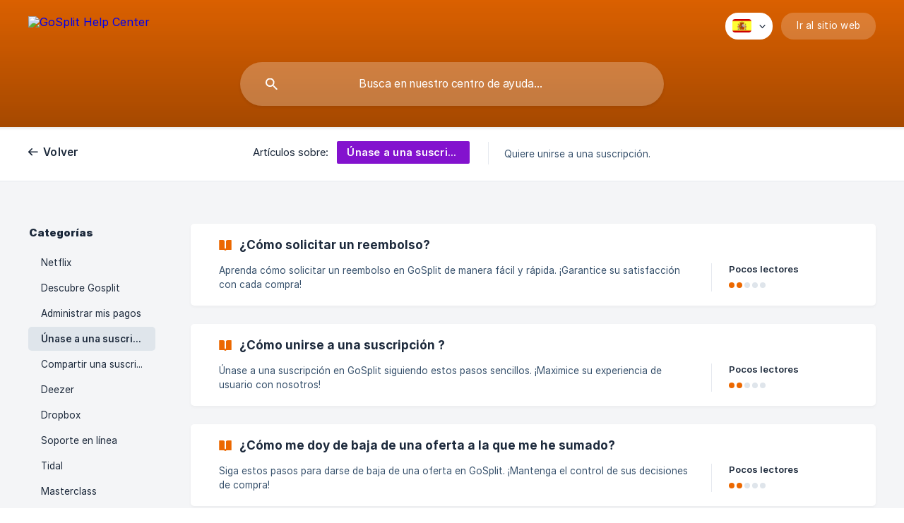

--- FILE ---
content_type: text/html; charset=utf-8
request_url: https://help.gosplit.com/es/category/unase-a-una-suscripcion-vknyw5/
body_size: 4279
content:
<!DOCTYPE html><html lang="es" dir="ltr"><head><meta http-equiv="Content-Type" content="text/html; charset=utf-8"><meta name="viewport" content="width=device-width, initial-scale=1"><meta property="og:locale" content="es"><meta property="og:site_name" content="GoSplit Help Center"><meta property="og:type" content="website"><link rel="icon" href="https://image.crisp.chat/avatar/website/536f4930-b374-4abf-a838-35ba75b80e12/512/?1768822435809" type="image/png"><link rel="apple-touch-icon" href="https://image.crisp.chat/avatar/website/536f4930-b374-4abf-a838-35ba75b80e12/512/?1768822435809" type="image/png"><meta name="msapplication-TileColor" content="#EC6800"><meta name="msapplication-TileImage" content="https://image.crisp.chat/avatar/website/536f4930-b374-4abf-a838-35ba75b80e12/512/?1768822435809"><style type="text/css">*::selection {
  background: rgba(236, 104, 0, .2);
}

.csh-theme-background-color-default {
  background-color: #EC6800;
}

.csh-theme-background-color-light {
  background-color: #F4F5F7;
}

.csh-theme-background-color-light-alpha {
  background-color: rgba(244, 245, 247, .4);
}

.csh-button.csh-button-accent {
  background-color: #EC6800;
}

.csh-article .csh-article-content article a {
  color: #EC6800;
}

.csh-article .csh-article-content article .csh-markdown.csh-markdown-title.csh-markdown-title-h1 {
  border-color: #EC6800;
}

.csh-article .csh-article-content article .csh-markdown.csh-markdown-code.csh-markdown-code-inline {
  background: rgba(236, 104, 0, .075);
  border-color: rgba(236, 104, 0, .2);
  color: #EC6800;
}

.csh-article .csh-article-content article .csh-markdown.csh-markdown-list .csh-markdown-list-item:before {
  background: #EC6800;
}</style><title>Únase a una suscripción
 | GoSplit Help Center</title><script type="text/javascript">window.$crisp = [];

CRISP_WEBSITE_ID = "536f4930-b374-4abf-a838-35ba75b80e12";

CRISP_RUNTIME_CONFIG = {
  locale : "es"
};

(function(){d=document;s=d.createElement("script");s.src="https://client.crisp.chat/l.js";s.async=1;d.getElementsByTagName("head")[0].appendChild(s);})();
</script><script type="text/javascript">window.$crisp.push(["do", "chat:hide"]);</script><style type="text/css">
header .csh-wrapper .csh-header-main .csh-header-main-logo img {
   height: 39px !important;
}

footer .csh-footer-copyright .csh-footer-copyright-brand {
  text-align: center !important;
}

.csh-home-list-wrap {
  text-align: center !important;
}

.csh-home-list-wrap::after {
  display: none !important;
}

.csh-footer-ask-buttons li {
  display: none !important;
}

.csh-wrapper {
    width: 100% !important;
    max-width: 1248px !important;
    padding: 0 24px;
    box-sizing: border-box;
}

.csh-home-title {
  text-align: center !important;
}

.csh-home-list {
    display: grid;
    grid-template-columns: repeat(3, 1fr) !important;
    gap: 24px !important;
    margin-top: 24px !important;
}

@media screen and (max-width: 900px) {
    .csh-home-list {
        grid-template-columns: repeat(2, 1fr) !important;
    }
}

@media screen and (max-width: 480px) {
    .csh-home-list {
        grid-template-columns: 1fr !important;
    }
}


.csh-home-list li {
    width: 100% !important;
    margin: 0 !important;
}

.csh-home-list li .csh-box {
    border: none !important;
    padding: 16px !important;
}

.csh-home-list.csh-home-list-large li .csh-box {
    flex-direction: column !important;
    padding: 24px 16px !important;
    text-align: center !important;
}

.csh-home-list.csh-home-list-large li .csh-home-list-image {
    margin: 0 auto 16px !important;
    background-size: cover !important;
}

.csh-home-list.csh-home-list-large li .csh-home-list-category {
    margin: 0 0 16px !important;
}

.csh-home-list.csh-home-list-large li .csh-category-badge {
    border-radius: 20px;
}

.csh-header-main-actions-locale {
    border-radius: 18px !important;
}

.csh-header-main-actions-website {
    border-radius: 18px !important;
}

.csh-flag-image {
    border-radius: 4px !important;
}

.csh-header-search-field input {
    border-radius: 100px !important;
}

header .csh-wrapper .csh-header-search .csh-header-search-field,
header .csh-wrapper .csh-header-search .csh-header-search-results {
    border: 0px solid rgba(0, 0, 0, .04) !important;
}

.csh-home section .csh-home-list li a {
    border-radius: 12px !important;
}
</style><meta name="description" content="Quiere unirse a una suscripción."><meta property="og:title" content="Únase a una suscripción"><meta property="og:description" content="Quiere unirse a una suscripción."><meta property="og:url" content="https://help.gosplit.com/es/category/unase-a-una-suscripcion-vknyw5/"><link rel="canonical" href="https://help.gosplit.com/es/category/unase-a-una-suscripcion-vknyw5/"><link rel="stylesheet" href="https://static.crisp.help/stylesheets/libs/libs.min.css?cca2211f2ccd9cb5fb332bc53b83aaf4c" type="text/css"/><link rel="stylesheet" href="https://static.crisp.help/stylesheets/site/common/common.min.css?ca10ef04f0afa03de4dc66155cd7f7cf7" type="text/css"/><link rel="stylesheet" href="https://static.crisp.help/stylesheets/site/category/category.min.css?c8429d46b815c757c3d8f4c944508c656" type="text/css"/><script src="https://static.crisp.help/javascripts/libs/libs.min.js?c2b50f410e1948f5861dbca6bbcbd5df9" type="text/javascript"></script><script src="https://static.crisp.help/javascripts/site/common/common.min.js?c86907751c64929d4057cef41590a3137" type="text/javascript"></script><script src="https://static.crisp.help/javascripts/site/category/category.min.js?c1682bda17c434a5ad4d643558ae3811e" type="text/javascript"></script></head><body><header role="banner"><div class="csh-wrapper"><div class="csh-header-main"><a href="/es/" role="none" class="csh-header-main-logo"><img src="https://storage.crisp.chat/users/helpdesk/website/bfd957c85e4dd800/s_1x7hgbe.svg" alt="GoSplit Help Center"></a><div role="none" class="csh-header-main-actions"><div data-expanded="false" role="none" onclick="CrispHelpdeskCommon.toggle_language()" class="csh-header-main-actions-locale"><div class="csh-header-main-actions-locale-current"><span data-country="es" class="csh-flag"><span class="csh-flag-image"></span></span></div><ul><li><a href="/en/" data-current="false" role="none" class="csh-font-sans-regular"><span data-country="gb" class="csh-flag"><span class="csh-flag-image"></span></span>English</a></li><li><a href="/es/" data-current="true" role="none" class="csh-font-sans-medium"><span data-country="es" class="csh-flag"><span class="csh-flag-image"></span></span>Spanish</a></li><li><a href="/it/" data-current="false" role="none" class="csh-font-sans-regular"><span data-country="it" class="csh-flag"><span class="csh-flag-image"></span></span>Italian</a></li><li><a href="/ko/" data-current="false" role="none" class="csh-font-sans-regular"><span data-country="kr" class="csh-flag"><span class="csh-flag-image"></span></span>Korean</a></li></ul></div><a href="https://www.gosplit.com/" target="_blank" rel="noopener noreferrer" role="none" class="csh-header-main-actions-website"><span class="csh-header-main-actions-website-itself csh-font-sans-regular">Ir al sitio web</span></a></div><span class="csh-clear"></span></div><form action="/es/includes/search/" role="search" onsubmit="return false" data-target-suggest="/es/includes/suggest/" data-target-report="/es/includes/report/" data-has-emphasis="false" data-has-focus="false" data-expanded="false" data-pending="false" class="csh-header-search"><span class="csh-header-search-field"><input type="search" name="search_query" autocomplete="off" autocorrect="off" autocapitalize="off" maxlength="100" placeholder="Busca en nuestro centro de ayuda..." aria-label="Busca en nuestro centro de ayuda..." role="searchbox" onfocus="CrispHelpdeskCommon.toggle_search_focus(true)" onblur="CrispHelpdeskCommon.toggle_search_focus(false)" onkeydown="CrispHelpdeskCommon.key_search_field(event)" onkeyup="CrispHelpdeskCommon.type_search_field(this)" onsearch="CrispHelpdeskCommon.search_search_field(this)" class="csh-font-sans-regular"><span class="csh-header-search-field-autocomplete csh-font-sans-regular"></span><span class="csh-header-search-field-ruler"><span class="csh-header-search-field-ruler-text csh-font-sans-semibold"></span></span></span><div class="csh-header-search-results"></div></form></div><div data-tile="leaf" data-has-banner="true" class="csh-header-background csh-theme-background-color-default"><span style="background-image: url('https://storage.crisp.chat/users/helpdesk/website/bfd957c85e4dd800/2_3tpwvf.svg');" class="csh-header-background-banner"></span></div></header><nav role="navigation" class="csh-navigation"><div class="csh-wrapper"><div class="csh-navigation-wrap"><a href="/es/" role="link" class="csh-navigation-back csh-font-sans-medium">Volver</a><div class="csh-navigation-title csh-navigation-title-list"><div class="csh-navigation-title-list-wrap"><span class="csh-navigation-title-list-subject"><span class="csh-navigation-title-list-subject-label csh-font-sans-regular">Artículos sobre:</span><span style="background-color: #8312ce;" data-has-category="true" class="csh-category-badge csh-font-sans-medium">Únase a una suscripción</span></span><span class="csh-navigation-title-list-separator-wrap"><span class="csh-navigation-title-list-separator"></span></span><div class="csh-navigation-title-list-description-wrap csh-text-wrap csh-font-sans-regular"><div class="csh-navigation-title-list-description"><h6 class="csh-text-ellipsis-multiline csh-text-ellipsis-multiline-lines-2">Quiere unirse a una suscripción.</h6></div></div></div></div><span class="csh-navigation-pad"></span></div></div></nav><div id="body" class="csh-theme-background-color-light"><div class="csh-wrapper"><div role="main" class="csh-category"><aside role="complementary"><div class="csh-aside"><p class="csh-aside-title csh-text-wrap csh-font-sans-bold">Categorías</p><ul role="list"><li role="listitem"><a href="/es/category/netflix-1vztc9e/" role="link" data-active="false" class="csh-aside-single-line csh-font-sans-regular">Netflix</a></li><li role="listitem"><a href="/es/category/descubre-gosplit-86ciuy/" role="link" data-active="false" class="csh-aside-single-line csh-font-sans-regular">Descubre Gosplit</a></li><li role="listitem"><a href="/es/category/administrar-mis-pagos-dnglv/" role="link" data-active="false" class="csh-aside-single-line csh-font-sans-regular">Administrar mis pagos</a></li><li role="listitem"><a href="/es/category/unase-a-una-suscripcion-vknyw5/" role="link" data-active="true" class="csh-aside-single-line csh-font-sans-medium">Únase a una suscripción</a></li><li role="listitem"><a href="/es/category/compartir-una-suscripcion-345qwv/" role="link" data-active="false" class="csh-aside-single-line csh-font-sans-regular">Compartir una suscripción</a></li><li role="listitem"><a href="/es/category/deezer-1akan6w/" role="link" data-active="false" class="csh-aside-single-line csh-font-sans-regular">Deezer</a></li><li role="listitem"><a href="/es/category/dropbox-bhxy6/" role="link" data-active="false" class="csh-aside-single-line csh-font-sans-regular">Dropbox</a></li><li role="listitem"><a href="/es/category/soporte-en-linea-e9qbls/" role="link" data-active="false" class="csh-aside-single-line csh-font-sans-regular">Soporte en línea</a></li><li role="listitem"><a href="/es/category/tidal-12tv875/" role="link" data-active="false" class="csh-aside-single-line csh-font-sans-regular">Tidal</a></li><li role="listitem"><a href="/es/category/masterclass-6cmz7z/" role="link" data-active="false" class="csh-aside-single-line csh-font-sans-regular">Masterclass</a></li></ul></div></aside><section><div data-expanded="false" class="csh-category-section"><ul role="list" class="csh-category-section-list"><li data-collapsed="false" role="listitem" class="csh-category-item"><a href="/es/article/como-solicitar-un-reembolso-munwxl/" role="link" class="csh-box csh-box-link"><h6 class="csh-category-item-title csh-font-sans-semibold csh-text-wrap csh-text-ellipsis-multiline csh-text-ellipsis-multiline-lines-2"><span class="csh-category-item-title-icon csh-theme-background-color-default"></span>¿Cómo solicitar un reembolso?</h6><span class="csh-category-item-meta"><span class="csh-category-item-meta-description csh-text-wrap csh-text-ellipsis-multiline csh-text-ellipsis-multiline-lines-2 csh-font-sans-regular">Aprenda cómo solicitar un reembolso en GoSplit de manera fácil y rápida. ¡Garantice su satisfacción con cada compra!</span><span class="csh-category-item-meta-separator"></span><span class="csh-category-item-meta-popularity"><span class="csh-category-item-meta-popularity-label csh-font-sans-medium">Pocos lectores</span><span class="csh-popularity"><span data-active="true" class="csh-popularity-bar csh-theme-background-color-default"></span><span data-active="true" class="csh-popularity-bar csh-theme-background-color-default"></span><span data-active="false" class="csh-popularity-bar"></span><span data-active="false" class="csh-popularity-bar"></span><span data-active="false" class="csh-popularity-bar"></span></span></span></span></a></li><li data-collapsed="false" role="listitem" class="csh-category-item"><a href="/es/article/como-unirse-a-una-suscripcion-1esofhf/" role="link" class="csh-box csh-box-link"><h6 class="csh-category-item-title csh-font-sans-semibold csh-text-wrap csh-text-ellipsis-multiline csh-text-ellipsis-multiline-lines-2"><span class="csh-category-item-title-icon csh-theme-background-color-default"></span>¿Cómo unirse a una suscripción ?</h6><span class="csh-category-item-meta"><span class="csh-category-item-meta-description csh-text-wrap csh-text-ellipsis-multiline csh-text-ellipsis-multiline-lines-2 csh-font-sans-regular">Únase a una suscripción en GoSplit siguiendo estos pasos sencillos. ¡Maximice su experiencia de usuario con nosotros!</span><span class="csh-category-item-meta-separator"></span><span class="csh-category-item-meta-popularity"><span class="csh-category-item-meta-popularity-label csh-font-sans-medium">Pocos lectores</span><span class="csh-popularity"><span data-active="true" class="csh-popularity-bar csh-theme-background-color-default"></span><span data-active="true" class="csh-popularity-bar csh-theme-background-color-default"></span><span data-active="false" class="csh-popularity-bar"></span><span data-active="false" class="csh-popularity-bar"></span><span data-active="false" class="csh-popularity-bar"></span></span></span></span></a></li><li data-collapsed="false" role="listitem" class="csh-category-item"><a href="/es/article/como-me-doy-de-baja-de-una-oferta-a-la-que-me-he-sumado-9kb119/" role="link" class="csh-box csh-box-link"><h6 class="csh-category-item-title csh-font-sans-semibold csh-text-wrap csh-text-ellipsis-multiline csh-text-ellipsis-multiline-lines-2"><span class="csh-category-item-title-icon csh-theme-background-color-default"></span>¿Cómo me doy de baja de una oferta a la que me he sumado?</h6><span class="csh-category-item-meta"><span class="csh-category-item-meta-description csh-text-wrap csh-text-ellipsis-multiline csh-text-ellipsis-multiline-lines-2 csh-font-sans-regular">Siga estos pasos para darse de baja de una oferta en GoSplit. ¡Mantenga el control de sus decisiones de compra!</span><span class="csh-category-item-meta-separator"></span><span class="csh-category-item-meta-popularity"><span class="csh-category-item-meta-popularity-label csh-font-sans-medium">Pocos lectores</span><span class="csh-popularity"><span data-active="true" class="csh-popularity-bar csh-theme-background-color-default"></span><span data-active="true" class="csh-popularity-bar csh-theme-background-color-default"></span><span data-active="false" class="csh-popularity-bar"></span><span data-active="false" class="csh-popularity-bar"></span><span data-active="false" class="csh-popularity-bar"></span></span></span></span></a></li><li data-collapsed="false" role="listitem" class="csh-category-item"><a href="/es/article/que-puedo-hacer-cuando-no-hay-ofertas-disponibles-para-el-servicio-que-quiero-skbi2g/" role="link" class="csh-box csh-box-link"><h6 class="csh-category-item-title csh-font-sans-semibold csh-text-wrap csh-text-ellipsis-multiline csh-text-ellipsis-multiline-lines-2"><span class="csh-category-item-title-icon csh-theme-background-color-default"></span>¿Qué puedo hacer cuando no hay ofertas disponibles para el servicio que quiero?</h6><span class="csh-category-item-meta"><span class="csh-category-item-meta-description csh-text-wrap csh-text-ellipsis-multiline csh-text-ellipsis-multiline-lines-2 csh-font-sans-regular">¿No encuentra ofertas para su servicio deseado en GoSplit? Aquí le mostramos cómo proceder y encontrar alternativas.</span><span class="csh-category-item-meta-separator"></span><span class="csh-category-item-meta-popularity"><span class="csh-category-item-meta-popularity-label csh-font-sans-medium">Pocos lectores</span><span class="csh-popularity"><span data-active="true" class="csh-popularity-bar csh-theme-background-color-default"></span><span data-active="true" class="csh-popularity-bar csh-theme-background-color-default"></span><span data-active="false" class="csh-popularity-bar"></span><span data-active="false" class="csh-popularity-bar"></span><span data-active="false" class="csh-popularity-bar"></span></span></span></span></a></li><li data-collapsed="false" role="listitem" class="csh-category-item"><a href="/es/article/que-puedo-hacer-despues-de-pagar-una-suscripcion-ur2rs5/" role="link" class="csh-box csh-box-link"><h6 class="csh-category-item-title csh-font-sans-semibold csh-text-wrap csh-text-ellipsis-multiline csh-text-ellipsis-multiline-lines-2"><span class="csh-category-item-title-icon csh-theme-background-color-default"></span>¿Qué puedo hacer después de pagar una suscripción?</h6><span class="csh-category-item-meta"><span class="csh-category-item-meta-description csh-text-wrap csh-text-ellipsis-multiline csh-text-ellipsis-multiline-lines-2 csh-font-sans-regular">¿Ha pagado una suscripción en GoSplit? Descubra las acciones y beneficios disponibles después de su pago.</span><span class="csh-category-item-meta-separator"></span><span class="csh-category-item-meta-popularity"><span class="csh-category-item-meta-popularity-label csh-font-sans-medium">Pocos lectores</span><span class="csh-popularity"><span data-active="true" class="csh-popularity-bar csh-theme-background-color-default"></span><span data-active="true" class="csh-popularity-bar csh-theme-background-color-default"></span><span data-active="false" class="csh-popularity-bar"></span><span data-active="false" class="csh-popularity-bar"></span><span data-active="false" class="csh-popularity-bar"></span></span></span></span></a></li><li data-collapsed="false" role="listitem" class="csh-category-item"><a href="/es/article/programa-de-proteccion-del-comprador-garantice-su-experiencia-de-compra-1yfvyze/" role="link" class="csh-box csh-box-link"><h6 class="csh-category-item-title csh-font-sans-semibold csh-text-wrap csh-text-ellipsis-multiline csh-text-ellipsis-multiline-lines-2"><span class="csh-category-item-title-icon csh-theme-background-color-default"></span>Programa de protección del comprador: garantice su experiencia de compra</h6><span class="csh-category-item-meta"><span class="csh-category-item-meta-description csh-text-wrap csh-text-ellipsis-multiline csh-text-ellipsis-multiline-lines-2 csh-font-sans-regular">Descubra el programa de protección del comprador de GoSplit y garantice una experiencia de compra segura y confiable.</span><span class="csh-category-item-meta-separator"></span><span class="csh-category-item-meta-popularity"><span class="csh-category-item-meta-popularity-label csh-font-sans-medium">Pocos lectores</span><span class="csh-popularity"><span data-active="true" class="csh-popularity-bar csh-theme-background-color-default"></span><span data-active="false" class="csh-popularity-bar"></span><span data-active="false" class="csh-popularity-bar"></span><span data-active="false" class="csh-popularity-bar"></span><span data-active="false" class="csh-popularity-bar"></span></span></span></span></a></li><li data-collapsed="false" role="listitem" class="csh-category-item"><a href="/es/article/que-puedo-hacer-cuando-las-credenciales-no-funcionan-deqvc5/" role="link" class="csh-box csh-box-link"><h6 class="csh-category-item-title csh-font-sans-semibold csh-text-wrap csh-text-ellipsis-multiline csh-text-ellipsis-multiline-lines-2"><span class="csh-category-item-title-icon csh-theme-background-color-default"></span>¿Qué puedo hacer cuando las CREDENCIALES no funcionan?</h6><span class="csh-category-item-meta"><span class="csh-category-item-meta-description csh-text-wrap csh-text-ellipsis-multiline csh-text-ellipsis-multiline-lines-2 csh-font-sans-regular">Solucione problemas con credenciales en GoSplit. Siga nuestra guía para acceder sin inconvenientes.</span><span class="csh-category-item-meta-separator"></span><span class="csh-category-item-meta-popularity"><span class="csh-category-item-meta-popularity-label csh-font-sans-medium">Pocos lectores</span><span class="csh-popularity"><span data-active="true" class="csh-popularity-bar csh-theme-background-color-default"></span><span data-active="false" class="csh-popularity-bar"></span><span data-active="false" class="csh-popularity-bar"></span><span data-active="false" class="csh-popularity-bar"></span><span data-active="false" class="csh-popularity-bar"></span></span></span></span></a></li><li data-collapsed="false" role="listitem" class="csh-category-item"><a href="/es/article/donde-puedo-obtener-los-detalles-de-esta-suscripcion-1jqeoep/" role="link" class="csh-box csh-box-link"><h6 class="csh-category-item-title csh-font-sans-semibold csh-text-wrap csh-text-ellipsis-multiline csh-text-ellipsis-multiline-lines-2"><span class="csh-category-item-title-icon csh-theme-background-color-default"></span>¿Dónde puedo obtener los detalles de esta suscripción?</h6><span class="csh-category-item-meta"><span class="csh-category-item-meta-description csh-text-wrap csh-text-ellipsis-multiline csh-text-ellipsis-multiline-lines-2 csh-font-sans-regular">Obtenga todos los detalles de su suscripción en GoSplit. Asegure una experiencia transparente y bien informada.</span><span class="csh-category-item-meta-separator"></span><span class="csh-category-item-meta-popularity"><span class="csh-category-item-meta-popularity-label csh-font-sans-medium">Pocos lectores</span><span class="csh-popularity"><span data-active="true" class="csh-popularity-bar csh-theme-background-color-default"></span><span data-active="false" class="csh-popularity-bar"></span><span data-active="false" class="csh-popularity-bar"></span><span data-active="false" class="csh-popularity-bar"></span><span data-active="false" class="csh-popularity-bar"></span></span></span></span></a></li></ul></div></section></div></div></div><footer role="contentinfo"><div class="csh-footer-ask"><div class="csh-wrapper"><div class="csh-footer-ask-text"><p class="csh-footer-ask-text-title csh-text-wrap csh-font-sans-bold">¿No encuentras lo que buscas?</p><p class="csh-footer-ask-text-label csh-text-wrap csh-font-sans-regular">Chatea con nosotros o envíanos un correo.</p></div><ul class="csh-footer-ask-buttons"><li><a aria-label="Chatea con nosotros" href="https://go.crisp.chat/chat/embed/?website_id=536f4930-b374-4abf-a838-35ba75b80e12" target="_blank" role="button" class="csh-button csh-button-accent csh-button-icon-chat csh-button-has-left-icon csh-font-sans-regular">Chatea con nosotros</a></li><li><a aria-label="Envíanos un correo" href="/cdn-cgi/l/email-protection#e4979194948b9690a4838b9794888d90ca878b89" role="button" class="csh-button csh-button-accent csh-button-icon-email csh-button-has-left-icon csh-font-sans-regular">Envíanos un correo</a></li></ul></div></div><div class="csh-footer-copyright csh-footer-copyright-separated"><div class="csh-wrapper"><span class="csh-footer-copyright-brand"><span class="csh-font-sans-regular">© 2026</span><img src="https://storage.crisp.chat/users/helpdesk/website/bfd957c85e4dd800/s_mtmj6h.svg" alt="GoSplit Help Center"></span></div></div></footer><script data-cfasync="false" src="/cdn-cgi/scripts/5c5dd728/cloudflare-static/email-decode.min.js"></script><script defer src="https://static.cloudflareinsights.com/beacon.min.js/vcd15cbe7772f49c399c6a5babf22c1241717689176015" integrity="sha512-ZpsOmlRQV6y907TI0dKBHq9Md29nnaEIPlkf84rnaERnq6zvWvPUqr2ft8M1aS28oN72PdrCzSjY4U6VaAw1EQ==" data-cf-beacon='{"version":"2024.11.0","token":"dc1945b7f9594c149d8f57065b80da02","server_timing":{"name":{"cfCacheStatus":true,"cfEdge":true,"cfExtPri":true,"cfL4":true,"cfOrigin":true,"cfSpeedBrain":true},"location_startswith":null}}' crossorigin="anonymous"></script>
</body></html>